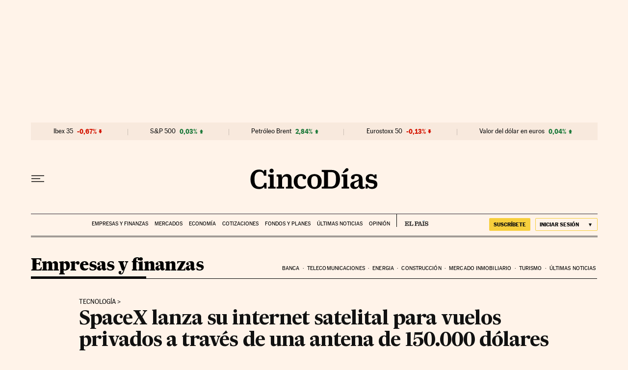

--- FILE ---
content_type: application/javascript; charset=utf-8
request_url: https://fundingchoicesmessages.google.com/f/AGSKWxXl7jO-IACNBEDUd66UUqNBqbxylH666k84pEIOWd3fk5d4A03pT94zf5kfHZn9cOTPPSAvaHuXXSgZDkBw__mfLbJnwzUrsr5BFlUWBEygZ3kaMWr0wL4IqSv86eAz2K0e5go=?fccs=W251bGwsbnVsbCxudWxsLG51bGwsbnVsbCxudWxsLFsxNzY5MzM0MjQ2LDc4NDAwMDAwMF0sbnVsbCxudWxsLG51bGwsW251bGwsWzcsNl0sbnVsbCxudWxsLG51bGwsbnVsbCxudWxsLG51bGwsbnVsbCxudWxsLG51bGwsMV0sImh0dHBzOi8vY2luY29kaWFzLmVscGFpcy5jb20vY2luY29kaWFzLzIwMjIvMTAvMTkvY29tcGFuaWFzLzE2NjYxOTk5MDFfOTg4NTk4Lmh0bWwiLG51bGwsW1s4LCJrNjFQQmptazZPMCJdLFs5LCJlbi1VUyJdLFsxNiwiWzEsMSwxXSJdLFsxOSwiMiJdLFsxNywiWzBdIl0sWzI0LCIiXSxbMjksImZhbHNlIl1dXQ
body_size: 99
content:
if (typeof __googlefc.fcKernelManager.run === 'function') {"use strict";this.default_ContributorServingResponseClientJs=this.default_ContributorServingResponseClientJs||{};(function(_){var window=this;
try{
var qp=function(a){this.A=_.t(a)};_.u(qp,_.J);var rp=function(a){this.A=_.t(a)};_.u(rp,_.J);rp.prototype.getWhitelistStatus=function(){return _.F(this,2)};var sp=function(a){this.A=_.t(a)};_.u(sp,_.J);var tp=_.ed(sp),up=function(a,b,c){this.B=a;this.j=_.A(b,qp,1);this.l=_.A(b,_.Pk,3);this.F=_.A(b,rp,4);a=this.B.location.hostname;this.D=_.Fg(this.j,2)&&_.O(this.j,2)!==""?_.O(this.j,2):a;a=new _.Qg(_.Qk(this.l));this.C=new _.dh(_.q.document,this.D,a);this.console=null;this.o=new _.mp(this.B,c,a)};
up.prototype.run=function(){if(_.O(this.j,3)){var a=this.C,b=_.O(this.j,3),c=_.fh(a),d=new _.Wg;b=_.hg(d,1,b);c=_.C(c,1,b);_.jh(a,c)}else _.gh(this.C,"FCNEC");_.op(this.o,_.A(this.l,_.De,1),this.l.getDefaultConsentRevocationText(),this.l.getDefaultConsentRevocationCloseText(),this.l.getDefaultConsentRevocationAttestationText(),this.D);_.pp(this.o,_.F(this.F,1),this.F.getWhitelistStatus());var e;a=(e=this.B.googlefc)==null?void 0:e.__executeManualDeployment;a!==void 0&&typeof a==="function"&&_.To(this.o.G,
"manualDeploymentApi")};var vp=function(){};vp.prototype.run=function(a,b,c){var d;return _.v(function(e){d=tp(b);(new up(a,d,c)).run();return e.return({})})};_.Tk(7,new vp);
}catch(e){_._DumpException(e)}
}).call(this,this.default_ContributorServingResponseClientJs);
// Google Inc.

//# sourceURL=/_/mss/boq-content-ads-contributor/_/js/k=boq-content-ads-contributor.ContributorServingResponseClientJs.en_US.k61PBjmk6O0.es5.O/d=1/exm=ad_blocking_detection_executable,kernel_loader,loader_js_executable/ed=1/rs=AJlcJMztj-kAdg6DB63MlSG3pP52LjSptg/m=cookie_refresh_executable
__googlefc.fcKernelManager.run('\x5b\x5b\x5b7,\x22\x5b\x5bnull,\\\x22elpais.com\\\x22,\\\x22AKsRol9CL9LsxUaU6LgmnnM1r5dFCsB5bEUA9zN4QPqhiT58Kl4HGUfhmTcchtX_U3Iv4tf33Lhznyz0R6VUsFXwHLyvzj9okvmn18oUd86aWlvhJcWwm9n8qNQ12Az3UpOdxC4lB5Kf8sPbF7qJtNWlirxtOeALsw\\\\u003d\\\\u003d\\\x22\x5d,null,\x5b\x5bnull,null,null,\\\x22https:\/\/fundingchoicesmessages.google.com\/f\/AGSKWxUSqTbmy6hx8PmKJsVmsdoHphHn_ZeaBBJeBjEM3l94WSbklH8BABLPaKLfUKtWNO0VnfaN2AJbrahRF1K6cjurF0OwNCDeNmznx8hYcWENmuhrqFdBpVcaGqfD_mYVDfHuU4U\\\\u003d\\\x22\x5d,null,null,\x5bnull,null,null,\\\x22https:\/\/fundingchoicesmessages.google.com\/el\/AGSKWxUCHuH5BWPTJsTBBMBP_wH9-B2P29p7jsiJpbDxYQ3WusZuZnAVjU6Aws_7hBJEb_6uB7jdPsGjsKkO9L7mPCV-YkdLgkR53Lgaeud4A8N06GfUkxUCQtAt3EW4O0aIB-f_xPw\\\\u003d\\\x22\x5d,null,\x5bnull,\x5b7,6\x5d,null,null,null,null,null,null,null,null,null,1\x5d\x5d,\x5b3,1\x5d\x5d\x22\x5d\x5d,\x5bnull,null,null,\x22https:\/\/fundingchoicesmessages.google.com\/f\/AGSKWxX0j2-dM9dSW5OxSOqKj1SWBBIKmB541IduCVutMRI_ugNZZ9MMaC4DWsdz6kgq7KScK8OJJDoHVRCcEiOJ8SMq7Xp66faXhm23veHjFABG6rR9LBlpP9_yQ8es-tKKUhU51nA\\u003d\x22\x5d\x5d');}

--- FILE ---
content_type: application/javascript; charset=utf-8
request_url: https://fundingchoicesmessages.google.com/f/AGSKWxV0t9yvCKpQismGj8IYrYeqQOzfstsVDNB8c39GYqdhALlfH48hkXJW9sPVFw-6MXN9-Zyt286tntjUdXszI_MZW9aA81XNE-atAAR_YVR7ipbmNWBtlFx1wrpq0RO2IPGsZuJtvQY629_WRjKwgrzPvn4TKps-NLTxDBxc21nVpSULvwiuV6fFubRe/_/banner/adv_/prebid-/ad.min./adserving./smartads.
body_size: -1289
content:
window['e4b14aeb-3d97-4408-b969-baca15f9e023'] = true;